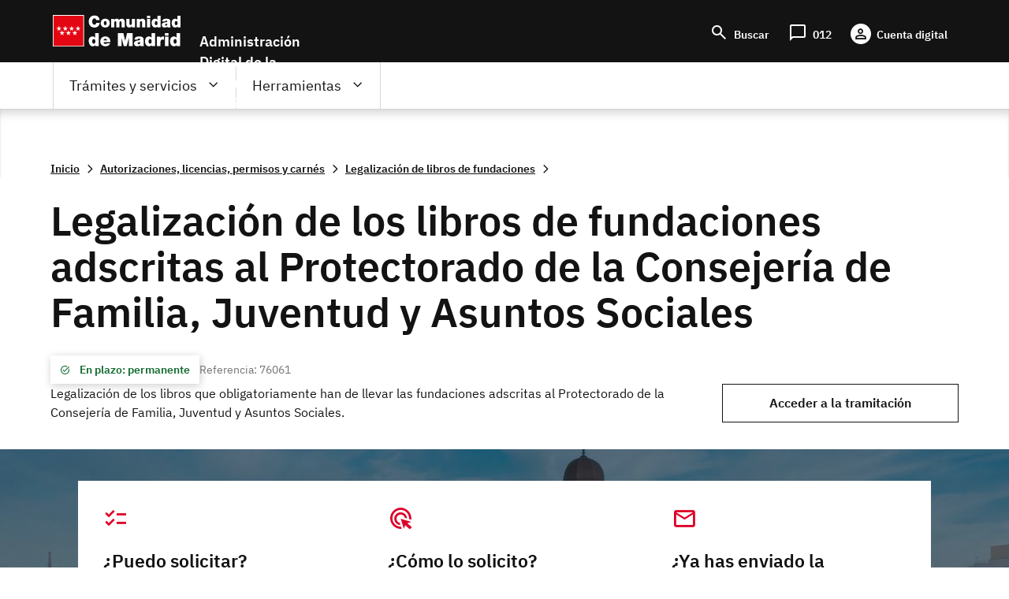

--- FILE ---
content_type: text/html; charset=UTF-8
request_url: https://sede.comunidad.madrid/autorizaciones-licencias-permisos-carnes/legalizacion-libros-fundaciones-0/tramitar
body_size: 75131
content:
<!DOCTYPE html>
<html lang="es" dir="ltr" prefix="content: http://purl.org/rss/1.0/modules/content/  dc: http://purl.org/dc/terms/  foaf: http://xmlns.com/foaf/0.1/  og: http://ogp.me/ns#  rdfs: http://www.w3.org/2000/01/rdf-schema#  schema: http://schema.org/  sioc: http://rdfs.org/sioc/ns#  sioct: http://rdfs.org/sioc/types#  skos: http://www.w3.org/2004/02/skos/core#  xsd: http://www.w3.org/2001/XMLSchema# ">
  <head>
    <meta charset="utf-8" />
<noscript><style>form.antibot * :not(.antibot-message) { display: none !important; }</style>
</noscript><meta name="title" content="Legalización de libros de fundaciones | Comunidad de Madrid" />
<link rel="canonical" href="http://sede.comunidad.madrid/autorizaciones-licencias-permisos-carnes/legalizacion-libros-fundaciones-0/tramitar" />
<meta name="Generator" content="Drupal 8 (https://www.drupal.org)" />
<meta name="MobileOptimized" content="width" />
<meta name="HandheldFriendly" content="true" />
<meta name="viewport" content="width=device-width, initial-scale=1.0" />
<meta name="DC.ISO3166" content="ES" />
<meta name="DC.Location" content="ES30" />
<meta name="DC.Service" content="procedure" />
<meta name="DC.Policy" content="Legalización de libros de fundaciones" />
<meta lang="DC.Language" content="[en|es]" />
<link rel="shortcut icon" href="/sites/default/files/favicon-16x16_0.svg" type="image/svg+xml" />
<link rel="alternate" hreflang="es" href="http://sede.comunidad.madrid/autorizaciones-licencias-permisos-carnes/legalizacion-libros-fundaciones-0" />

    <meta name="robots" content="noindex,noarchive"/>
    <title>Legalización de libros de fundaciones | Comunidad de Madrid</title>
    <link rel="stylesheet" media="all" href="/sites/default/files/css/css_RQEHvikODxVxtdw40TYe3pRgdcRTFGyyIqohXedNI-Q.css" />
<link rel="stylesheet" media="all" href="/sites/default/files/css/css_DUQgrf9KDiBVgz95jYNaZlnZSUIzlS70NZK95NmcMxU.css" />

    
<!--[if lte IE 8]>
<script src="/sites/default/files/js/js_VtafjXmRvoUgAzqzYTA3Wrjkx9wcWhjP0G4ZnnqRamA.js"></script>
<![endif]-->
<script src="/core/assets/vendor/modernizr/modernizr.min.js?v=3.3.1"></script>

  </head>
  <body class="innova path-node page-node-type-autorizaciones-licencias-permiso scroll-top-active">
  <div class="popup oculto">
      <div class="close"><span class="open">X</span></div>
        <div class="content">
          <p>Fecha y hora oficial de la Comunidad de Madrid</p>
          <div>
            <span class="mostrar">
              <span class="label">Fecha: </span>
              <span class="fecha">
                <span id="dia" class="cuadro"></span>
                <span id="mes" class="cuadro"></span>
                <span id="anio" class="cuadro"></span>
              </span>
            </span>
          </div>
          <div>
            <span class="mostrar">
              <span class="label">Hora: </span>
              <span class="hora">
                <span id="hora" class="cuadro"></span>
                <span id="minutos" class="cuadro"></span>
              </span>
            </span>
          </div>
      </div>
  </div>
        <a href="#main-content" class="visually-hidden focusable skip-link">
      Pasar al contenido principal
    </a>
    
      <div class="dialog-off-canvas-main-canvas" data-off-canvas-main-canvas>
    
<div class="layout-container">
  <header role="banner">
          <div class="menu-pcen">
          
  <div class="region region--preheader">
    <div class="region__content">
      <div id="block-hamburgerblock" class="element-invisible--desktop block block-eadministration-block-layout block-eadministration-hamburger">
  
    
      <img class="hamburger" role="button" src="/modules/custom/eadministration_deploy/eadministration_block_layout/img/hamburger_white.png" alt="Menú" typeof="foaf:Image" />

  </div>
<div class="logo-pcen block block-eadministration-block-layout block-pcen-logo" id="block-pcenlogo">
  
    
      <a href="http://www.comunidad.madrid"><img class="logo logo--big" title="Comunidad de Madrid" alt="Comunidad de Madrid" src="/modules/custom/eadministration_deploy/eadministration_block_layout/img/logo_pcen.png" typeof="foaf:Image" />
<img class="logo logo--little" title="Comunidad de Madrid" alt="Comunidad de Madrid" src="/modules/custom/eadministration_deploy/eadministration_block_layout/img/logo_pcen_responsive.png" typeof="foaf:Image" />
</a>
  </div>
<div id="block-employmentoffer-theme-branding" class="text-align--center text-align--left--desktop block block-system block-system-branding-block">
  
    
        <a href="/" rel="home" class="site-logo">
      <img src="/themes/custom/employmentoffer_theme/logo_sede.svg" alt="Inicio" />
    </a>
      </div>
<div id="block-accesosencabecera" class="header-access block block-block-content block-block-contentdd21226b-a122-44d6-89a5-9e30bc2b6635">
  
    
      
      <div class="field field--name-field-contact field--type-entity-reference-revisions field--label-hidden field__items">
              <div class="field__item">  <div class="paragraph paragraph--type--lista-con-icono paragraph--view-mode--lista-con-icono">
          

<div  class="group-paragraph-content">
    
  


<ul class="field field--name-field-enlace- field--type-entity-reference-revisions field--label-hidden field__items">
      <li class="field__item">  <div class="paragraph paragraph--type--enlace-lista-icono paragraph--view-mode--lista-con-icono">
          

<div  class="linked-block">
    
  
            <div class="field field--name-field-icono field--type-string-micon field--label-hidden field__item"><i class="micon material-symbols-search" aria-hidden="true"></i>
</div>
      
            <div class="field field--name-field-enlace-de-interes field--type-link field--label-hidden field__item"><a href="/buscador">Buscar</a></div>
      

  </div>

      </div>
</li>
      <li class="field__item">  <div class="paragraph paragraph--type--enlace-lista-icono paragraph--view-mode--lista-con-icono">
          

<div  class="linked-block">
    
  
            <div class="field field--name-field-icono field--type-string-micon field--label-hidden field__item"><i class="micon material-symbols-chat_bubble" aria-hidden="true"></i>
</div>
      
            <div class="field field--name-field-enlace-de-interes field--type-link field--label-hidden field__item"><a href="https://www.comunidad.madrid/012">012</a></div>
      

  </div>

      </div>
</li>
      <li class="field__item">  <div class="paragraph paragraph--type--enlace-lista-icono paragraph--view-mode--lista-con-icono">
          

<div  class="linked-block">
    
  
            <div class="field field--name-field-icono field--type-string-micon field--label-hidden field__item"><i class="micon material-symbols-person" aria-hidden="true"></i>
</div>
      
            <div class="field field--name-field-enlace-de-interes field--type-link field--label-hidden field__item"><a href="https://digital.comunidad.madrid/acceso">Cuenta digital</a></div>
      

  </div>

      </div>
</li>
  </ul>



  </div>

      </div>
</div>
          </div>
  
  </div>
<div id="block-botonacceder" class="site-name block block-block-content block-block-contentca4a1184-7bb5-4f6f-845c-1081391d11f1">
  
    
      
            <div class="clearfix text-formatted field field--name-body field--type-text-with-summary field--label-hidden field__item"><p>Administración Digital de la Comunidad de Madrid</p>
<script src="/core/assets/vendor/jquery/jquery.min.js?v=3.5.1">
<!--//--><![CDATA[// ><!--

    
//--><!]]>
</script><script>
<!--//--><![CDATA[// ><!--

(function($) {
    $(document).ready(function(){   
        $('.block-pcen-logo').find("a").attr("href","/");
  })
})(jQuery);


//--><!]]>
</script></div>
      
  </div>

    </div>
  </div>


      </div>
      
              <div class="menu-adel">
        
  <div class="region region--header">
    <div class="region__content">
      <!--p class="literal-hora">
        <a href="#">Calendario de días hábiles e inhábiles</a>
        <span class="open">Fecha y hora oficial de la Comunidad de Madrid</span>
      </p -->
      <nav role="navigation" aria-labelledby="block-employmentoffer-theme-main-menu-menu" id="block-employmentoffer-theme-main-menu" class="element-height-toggle menu-desktop block block-menu navigation menu--main">
            
  <h2 class="visually-hidden" id="block-employmentoffer-theme-main-menu-menu">Navegación principal</h2>
  

        
              <ul class="menu">
                    <li class="menu-item menu-item--expanded">
        <span class="tramites">Trámites y servicios</span>
                                <ul class="menu">
                    <li class="menu-item">
        <span class="highlight">Lo más buscado</span>
              </li>
                <li class="menu-item menu-item--expanded">
        <span>Trámites por temas</span>
                                <ul class="menu">
                    <li class="menu-item">
        <a href="/vivienda-urbanismo-construccion" data-drupal-link-system-path="taxonomy/term/12969">Vivienda, urbanismo y construcción</a>
              </li>
                <li class="menu-item">
        <a href="/salud" data-drupal-link-system-path="taxonomy/term/12959">Salud</a>
              </li>
                <li class="menu-item">
        <a href="/transport" data-drupal-link-system-path="taxonomy/term/12976">Transporte</a>
              </li>
                <li class="menu-item">
        <a href="/comercio-servicios-juego" data-drupal-link-system-path="taxonomy/term/12979">Comercio, servicios y juego</a>
              </li>
                <li class="menu-item">
        <a href="/cultura-turismo-deporte-ocio" data-drupal-link-system-path="taxonomy/term/12984">Cultura, turismo, deporte y ocio</a>
              </li>
                <li class="menu-item">
        <a href="/industria-energia-mineria" data-drupal-link-system-path="taxonomy/term/12989">Industria, energía y minería</a>
              </li>
                <li class="menu-item">
        <a href="/medio-ambiente" data-drupal-link-system-path="taxonomy/term/12999">Medio ambiente</a>
              </li>
                <li class="menu-item">
        <a href="/agricultura-ganaderia-medio-rural" data-drupal-link-system-path="taxonomy/term/12993">Agricultura, ganadería y medio rural</a>
              </li>
                <li class="menu-item">
        <a href="/educacion-formacion" data-drupal-link-system-path="taxonomy/term/13006">Educación y formación</a>
              </li>
                <li class="menu-item">
        <a href="/asuntos-sociales" data-drupal-link-system-path="taxonomy/term/13021">Asuntos sociales</a>
              </li>
                <li class="menu-item">
        <a href="/seguridad-justicia-administracion-local" data-drupal-link-system-path="taxonomy/term/13033">Seguridad, justicia y administración local</a>
              </li>
                <li class="menu-item">
        <a href="/investigacion-tecnologia" data-drupal-link-system-path="taxonomy/term/13037">Investigación y tecnología</a>
              </li>
                <li class="menu-item">
        <a href="/empleo-trabajo-economia" data-icon-position="before" data-drupal-link-system-path="taxonomy/term/13041">Empleo, trabajo y economía</a>
              </li>
                <li class="menu-item">
        <a href="/tramites-por-temas" data-icon-position="before" data-drupal-link-system-path="tramites-por-temas">Ir a todos los temas</a>
              </li>
        </ul>
  
              </li>
                <li class="menu-item menu-item--expanded">
        <span>Trámites por tipos</span>
                                <ul class="menu">
                    <li class="menu-item">
        <a href="/autorizaciones-licencias-permisos-carnes" data-drupal-link-system-path="taxonomy/term/13065">Autorizaciones, licencias, permisos  y carnés</a>
              </li>
                <li class="menu-item">
        <a href="/ayudas-becas-subvenciones-0" data-icon-position="before" data-drupal-link-system-path="taxonomy/term/13066">Ayudas, becas, y subvenciones</a>
              </li>
                <li class="menu-item">
        <a href="/premios" data-drupal-link-system-path="taxonomy/term/13073">Premios</a>
              </li>
                <li class="menu-item">
        <a href="/prestacion-social" data-drupal-link-system-path="taxonomy/term/13074">Prestación social</a>
              </li>
                <li class="menu-item">
        <a href="/comunicaciones-declaraciones" data-drupal-link-system-path="taxonomy/term/13067">Comunicaciones y declaraciones</a>
              </li>
                <li class="menu-item">
        <a href="/denuncias-reclamaciones-recursos" data-drupal-link-system-path="taxonomy/term/13068">Denuncias, reclamaciones y recursos</a>
              </li>
                <li class="menu-item">
        <a href="/oferta-empleo" data-drupal-link-system-path="taxonomy/term/13071">Ofertas de empleo</a>
              </li>
                <li class="menu-item">
        <a href="/ofertas-formacion" data-drupal-link-system-path="taxonomy/term/13072">Ofertas formación</a>
              </li>
                <li class="menu-item">
        <a href="/impuestos-tasas-precios-publicos" data-drupal-link-system-path="taxonomy/term/13069">Impuestos, tasas y precios públicos</a>
              </li>
                <li class="menu-item">
        <a href="/inscripciones-registro" data-drupal-link-system-path="taxonomy/term/13070">Inscripción en registro</a>
              </li>
                <li class="menu-item">
        <a href="/tramites-por-tipos" data-drupal-link-system-path="tramites-por-tipos">Ir a todos los tipos</a>
              </li>
        </ul>
  
              </li>
                <li class="menu-item menu-item--expanded">
        <span>Trámites por perfiles</span>
                                <ul class="menu">
                    <li class="menu-item">
        <a href="/perfil/jovenes" data-icon-position="before" data-drupal-link-system-path="taxonomy/term/12940">Jóvenes</a>
              </li>
                <li class="menu-item">
        <a href="/perfil/mujeres" data-icon-position="before" data-drupal-link-system-path="taxonomy/term/12941">Mujeres</a>
              </li>
                <li class="menu-item">
        <a href="/perfil/infancia-familia" data-icon-position="before" data-drupal-link-system-path="taxonomy/term/12943">Infancia y familia</a>
              </li>
                <li class="menu-item">
        <a href="/perfil/personas-mayores" data-icon-position="before" data-drupal-link-system-path="taxonomy/term/12942">Personas mayores</a>
              </li>
                <li class="menu-item">
        <a href="/perfil/personas-discapacidad" data-icon-position="before" data-drupal-link-system-path="taxonomy/term/12945">Personas con discapacidad</a>
              </li>
                <li class="menu-item">
        <a href="/perfil/personas-dependientes" data-icon-position="before" data-drupal-link-system-path="taxonomy/term/12946">Personas dependientes</a>
              </li>
                <li class="menu-item">
        <a href="/perfil/personas-vulnerables" data-icon-position="before" data-drupal-link-system-path="taxonomy/term/12947">Personas vulnerables</a>
              </li>
                <li class="menu-item">
        <a href="/perfil/personas-desempleadas" data-icon-position="before" data-drupal-link-system-path="taxonomy/term/12948">Personas desempleadas</a>
              </li>
                <li class="menu-item">
        <a href="/perfil/inmigrantes" data-icon-position="before" data-drupal-link-system-path="taxonomy/term/12949">Inmigrantes</a>
              </li>
                <li class="menu-item">
        <a href="/perfil/emprendedores" data-icon-position="before" data-drupal-link-system-path="taxonomy/term/12953">Emprendedores</a>
              </li>
                <li class="menu-item">
        <a href="/perfil/estudiantes" data-icon-position="before" data-drupal-link-system-path="taxonomy/term/12944">Estudiantes</a>
              </li>
                <li class="menu-item">
        <a href="/perfil/autonomos" data-icon-position="before" data-drupal-link-system-path="taxonomy/term/12954">Autónomos</a>
              </li>
                <li class="menu-item">
        <a href="/perfil/empresas" data-icon-position="before" data-drupal-link-system-path="taxonomy/term/12955">Empresas</a>
              </li>
                <li class="menu-item">
        <a href="/perfil/asociaciones-fundaciones-otras-entidades" data-icon-position="before" data-drupal-link-system-path="taxonomy/term/12956">Asociaciones, fundaciones y otras entidades</a>
              </li>
                <li class="menu-item">
        <a href="/perfil/empleados-publicos" data-icon-position="before" data-drupal-link-system-path="taxonomy/term/12958">Empleados públicos</a>
              </li>
                <li class="menu-item">
        <a href="/perfil/personal-sanitario" data-icon-position="before" data-drupal-link-system-path="taxonomy/term/12951">Personal sanitario</a>
              </li>
                <li class="menu-item">
        <a href="/perfil/docentes" data-icon-position="before" data-drupal-link-system-path="taxonomy/term/12952">Docentes</a>
              </li>
                <li class="menu-item">
        <a href="/perfil/entidades-locales" data-icon-position="before" data-drupal-link-system-path="taxonomy/term/12957">Entidades locales</a>
              </li>
                <li class="menu-item">
        <a href="/tramites-perfiles" data-drupal-link-system-path="node/278811">Ir a todos los perfiles</a>
              </li>
        </ul>
  
              </li>
        </ul>
  
              </li>
                <li class="menu-item menu-item--expanded">
        <span class="father">Herramientas</span>
                                <ul class="menu">
                    <li class="menu-item">
        <a href="/registro-electronico-general-comunidad-madrid" data-drupal-link-system-path="node/267140">Registro electrónico</a>
              </li>
                <li class="menu-item">
        <a href="/codigo-seguro-verificacion" data-drupal-link-system-path="node/267139">Verificador de documento digital</a>
              </li>
                <li class="menu-item">
        <a href="https://www.comunidad.madrid/identifica">IDentifica</a>
              </li>
                <li class="menu-item">
        <a href="https://gestiona.comunidad.madrid/aaoc_pub/">Servicio de alertas</a>
              </li>
                <li class="menu-item">
        <a href="https://www.carpetavirtual.sanidadmadrid.org/cavi/mvc/inicio/login">Mi carpeta de salud</a>
              </li>
                <li class="menu-item">
        <a href="/guia-tramitacion-electronica" data-drupal-link-system-path="node/265955">Guía de tramitación electrónica</a>
              </li>
                <li class="menu-item">
        <a href="/guia-tramitacion-electronica#documentos" data-drupal-link-system-path="node/265955">Aportar documentación</a>
              </li>
                <li class="menu-item">
        <a href="/guia-tramitacion-electronica#comunicaciones" data-drupal-link-system-path="node/265955">Enviar comunicación</a>
              </li>
                <li class="menu-item">
        <a href="/guia-tramitacion-electronica#obtener" data-icon-position="before" data-drupal-link-system-path="node/265955">Servicios de Respuesta Inmediata (SERIS)</a>
              </li>
                <li class="menu-item">
        <a href="https://gestiona.comunidad.madrid/opti_webapp_contrib">Oficina virtual de tributos</a>
              </li>
                <li class="menu-item">
        <a href="/guia-tramitacion-electronica#facturas" data-drupal-link-system-path="node/265955">Presentación de facturas electrónicas (FACe) </a>
              </li>
                <li class="menu-item">
        <a href="/guia-tramitacion-electronica#tasas" data-drupal-link-system-path="node/265955">Pago de tasas, precios públicos y otros ingresos</a>
              </li>
                <li class="menu-item">
        <a href="/guia-tramitacion-electronica#registro_factura" data-icon-position="before" data-drupal-link-system-path="node/265955">Registro contable de facturas</a>
              </li>
                <li class="menu-item">
        <a href="/red-sara-sistemas-aplicaciones-redes-administraciones" data-icon-position="before" data-drupal-link-system-path="node/286178">Red Sara</a>
              </li>
        </ul>
  
              </li>
                <li class="menu-item">
        <a href="https://www.comunidad.madrid/012" class="citizien">Atención al ciudadano (012)</a>
              </li>
        </ul>
  


  </nav>
<nav role="navigation" aria-labelledby="block-lomasbuscado-2-menu" id="block-lomasbuscado-2" class="more-search block block-menu navigation menu--lo-mas-buscado">
      
  <h2 id="block-lomasbuscado-2-menu">Lo más buscado</h2>
  

        
              <ul class="menu">
                    <li class="menu-item">
        <a href="/ayudas-becas-subvenciones/ayudas-transporte-publico-0" data-icon-position="before" data-drupal-link-system-path="node/213258">Ayudas al transporte público</a>
              </li>
                <li class="menu-item">
        <a href="/ayudas-becas-subvenciones/ayudas-economicas-natalidad" data-icon-position="before" data-drupal-link-system-path="node/236889">Ayudas económicas a la natalidad</a>
              </li>
                <li class="menu-item">
        <a href="/ayudas-becas-subvenciones/bono-alquiler-joven" data-icon-position="before" data-drupal-link-system-path="node/264607">Bono Alquiler Joven</a>
              </li>
                <li class="menu-item">
        <a href="/autorizaciones-licencias-permisos-carnes/carne-joven" data-icon-position="before" data-drupal-link-system-path="node/212933">Carné Joven</a>
              </li>
                <li class="menu-item">
        <a href="/inscripciones-registro/inscripcion-inicial-demanda-empleo" data-icon-position="before" data-drupal-link-system-path="node/220194">Inscripción demanda empleo</a>
              </li>
                <li class="menu-item">
        <a href="/autorizaciones-licencias-permisos-carnes/reconocimiento-grado-discapacidad" data-icon-position="before" data-drupal-link-system-path="node/212971">Reconocimiento grado de discapacidad</a>
              </li>
                <li class="menu-item">
        <a href="/oferta-empleo/tecnico-cuidados-auxiliares-enfermeria-2" data-icon-position="before" data-drupal-link-system-path="node/270398">Técnico Cuidados Auxiliares Enfermería</a>
              </li>
                <li class="menu-item">
        <a href="/autorizaciones-licencias-permisos-carnes/titulo-familia-numerosa" data-icon-position="before" data-drupal-link-system-path="node/212986">Título de Familia Numerosa</a>
              </li>
        </ul>
  


  </nav>
<nav role="navigation" aria-labelledby="block-navegacionprincipal-menu" id="block-navegacionprincipal" class="mobile-menu block block-menu navigation menu--main">
            
  <h2 class="visually-hidden" id="block-navegacionprincipal-menu">Navegación principal</h2>
  

        
              <ul class="menu">
                    <li class="menu-item menu-item--expanded">
        <span class="tramites">Trámites y servicios</span>
                                <ul class="menu">
                    <li class="menu-item">
        <span class="highlight">Lo más buscado</span>
              </li>
                <li class="menu-item menu-item--expanded">
        <span>Trámites por temas</span>
                                <ul class="menu">
                    <li class="menu-item">
        <a href="/vivienda-urbanismo-construccion" data-drupal-link-system-path="taxonomy/term/12969">Vivienda, urbanismo y construcción</a>
              </li>
                <li class="menu-item">
        <a href="/salud" data-drupal-link-system-path="taxonomy/term/12959">Salud</a>
              </li>
                <li class="menu-item">
        <a href="/transport" data-drupal-link-system-path="taxonomy/term/12976">Transporte</a>
              </li>
                <li class="menu-item">
        <a href="/comercio-servicios-juego" data-drupal-link-system-path="taxonomy/term/12979">Comercio, servicios y juego</a>
              </li>
                <li class="menu-item">
        <a href="/cultura-turismo-deporte-ocio" data-drupal-link-system-path="taxonomy/term/12984">Cultura, turismo, deporte y ocio</a>
              </li>
                <li class="menu-item">
        <a href="/industria-energia-mineria" data-drupal-link-system-path="taxonomy/term/12989">Industria, energía y minería</a>
              </li>
                <li class="menu-item">
        <a href="/medio-ambiente" data-drupal-link-system-path="taxonomy/term/12999">Medio ambiente</a>
              </li>
                <li class="menu-item">
        <a href="/agricultura-ganaderia-medio-rural" data-drupal-link-system-path="taxonomy/term/12993">Agricultura, ganadería y medio rural</a>
              </li>
                <li class="menu-item">
        <a href="/educacion-formacion" data-drupal-link-system-path="taxonomy/term/13006">Educación y formación</a>
              </li>
                <li class="menu-item">
        <a href="/asuntos-sociales" data-drupal-link-system-path="taxonomy/term/13021">Asuntos sociales</a>
              </li>
                <li class="menu-item">
        <a href="/seguridad-justicia-administracion-local" data-drupal-link-system-path="taxonomy/term/13033">Seguridad, justicia y administración local</a>
              </li>
                <li class="menu-item">
        <a href="/investigacion-tecnologia" data-drupal-link-system-path="taxonomy/term/13037">Investigación y tecnología</a>
              </li>
                <li class="menu-item">
        <a href="/empleo-trabajo-economia" data-icon-position="before" data-drupal-link-system-path="taxonomy/term/13041">Empleo, trabajo y economía</a>
              </li>
                <li class="menu-item">
        <a href="/tramites-por-temas" data-icon-position="before" data-drupal-link-system-path="tramites-por-temas">Ir a todos los temas</a>
              </li>
        </ul>
  
              </li>
                <li class="menu-item menu-item--expanded">
        <span>Trámites por tipos</span>
                                <ul class="menu">
                    <li class="menu-item">
        <a href="/autorizaciones-licencias-permisos-carnes" data-drupal-link-system-path="taxonomy/term/13065">Autorizaciones, licencias, permisos  y carnés</a>
              </li>
                <li class="menu-item">
        <a href="/ayudas-becas-subvenciones-0" data-icon-position="before" data-drupal-link-system-path="taxonomy/term/13066">Ayudas, becas, y subvenciones</a>
              </li>
                <li class="menu-item">
        <a href="/premios" data-drupal-link-system-path="taxonomy/term/13073">Premios</a>
              </li>
                <li class="menu-item">
        <a href="/prestacion-social" data-drupal-link-system-path="taxonomy/term/13074">Prestación social</a>
              </li>
                <li class="menu-item">
        <a href="/comunicaciones-declaraciones" data-drupal-link-system-path="taxonomy/term/13067">Comunicaciones y declaraciones</a>
              </li>
                <li class="menu-item">
        <a href="/denuncias-reclamaciones-recursos" data-drupal-link-system-path="taxonomy/term/13068">Denuncias, reclamaciones y recursos</a>
              </li>
                <li class="menu-item">
        <a href="/oferta-empleo" data-drupal-link-system-path="taxonomy/term/13071">Ofertas de empleo</a>
              </li>
                <li class="menu-item">
        <a href="/ofertas-formacion" data-drupal-link-system-path="taxonomy/term/13072">Ofertas formación</a>
              </li>
                <li class="menu-item">
        <a href="/impuestos-tasas-precios-publicos" data-drupal-link-system-path="taxonomy/term/13069">Impuestos, tasas y precios públicos</a>
              </li>
                <li class="menu-item">
        <a href="/inscripciones-registro" data-drupal-link-system-path="taxonomy/term/13070">Inscripción en registro</a>
              </li>
                <li class="menu-item">
        <a href="/tramites-por-tipos" data-drupal-link-system-path="tramites-por-tipos">Ir a todos los tipos</a>
              </li>
        </ul>
  
              </li>
                <li class="menu-item menu-item--expanded">
        <span>Trámites por perfiles</span>
                                <ul class="menu">
                    <li class="menu-item">
        <a href="/perfil/jovenes" data-icon-position="before" data-drupal-link-system-path="taxonomy/term/12940">Jóvenes</a>
              </li>
                <li class="menu-item">
        <a href="/perfil/mujeres" data-icon-position="before" data-drupal-link-system-path="taxonomy/term/12941">Mujeres</a>
              </li>
                <li class="menu-item">
        <a href="/perfil/infancia-familia" data-icon-position="before" data-drupal-link-system-path="taxonomy/term/12943">Infancia y familia</a>
              </li>
                <li class="menu-item">
        <a href="/perfil/personas-mayores" data-icon-position="before" data-drupal-link-system-path="taxonomy/term/12942">Personas mayores</a>
              </li>
                <li class="menu-item">
        <a href="/perfil/personas-discapacidad" data-icon-position="before" data-drupal-link-system-path="taxonomy/term/12945">Personas con discapacidad</a>
              </li>
                <li class="menu-item">
        <a href="/perfil/personas-dependientes" data-icon-position="before" data-drupal-link-system-path="taxonomy/term/12946">Personas dependientes</a>
              </li>
                <li class="menu-item">
        <a href="/perfil/personas-vulnerables" data-icon-position="before" data-drupal-link-system-path="taxonomy/term/12947">Personas vulnerables</a>
              </li>
                <li class="menu-item">
        <a href="/perfil/personas-desempleadas" data-icon-position="before" data-drupal-link-system-path="taxonomy/term/12948">Personas desempleadas</a>
              </li>
                <li class="menu-item">
        <a href="/perfil/inmigrantes" data-icon-position="before" data-drupal-link-system-path="taxonomy/term/12949">Inmigrantes</a>
              </li>
                <li class="menu-item">
        <a href="/perfil/emprendedores" data-icon-position="before" data-drupal-link-system-path="taxonomy/term/12953">Emprendedores</a>
              </li>
                <li class="menu-item">
        <a href="/perfil/estudiantes" data-icon-position="before" data-drupal-link-system-path="taxonomy/term/12944">Estudiantes</a>
              </li>
                <li class="menu-item">
        <a href="/perfil/autonomos" data-icon-position="before" data-drupal-link-system-path="taxonomy/term/12954">Autónomos</a>
              </li>
                <li class="menu-item">
        <a href="/perfil/empresas" data-icon-position="before" data-drupal-link-system-path="taxonomy/term/12955">Empresas</a>
              </li>
                <li class="menu-item">
        <a href="/perfil/asociaciones-fundaciones-otras-entidades" data-icon-position="before" data-drupal-link-system-path="taxonomy/term/12956">Asociaciones, fundaciones y otras entidades</a>
              </li>
                <li class="menu-item">
        <a href="/perfil/empleados-publicos" data-icon-position="before" data-drupal-link-system-path="taxonomy/term/12958">Empleados públicos</a>
              </li>
                <li class="menu-item">
        <a href="/perfil/personal-sanitario" data-icon-position="before" data-drupal-link-system-path="taxonomy/term/12951">Personal sanitario</a>
              </li>
                <li class="menu-item">
        <a href="/perfil/docentes" data-icon-position="before" data-drupal-link-system-path="taxonomy/term/12952">Docentes</a>
              </li>
                <li class="menu-item">
        <a href="/perfil/entidades-locales" data-icon-position="before" data-drupal-link-system-path="taxonomy/term/12957">Entidades locales</a>
              </li>
                <li class="menu-item">
        <a href="/tramites-perfiles" data-drupal-link-system-path="node/278811">Ir a todos los perfiles</a>
              </li>
        </ul>
  
              </li>
        </ul>
  
              </li>
                <li class="menu-item menu-item--expanded">
        <span class="father">Herramientas</span>
                                <ul class="menu">
                    <li class="menu-item">
        <a href="/registro-electronico-general-comunidad-madrid" data-drupal-link-system-path="node/267140">Registro electrónico</a>
              </li>
                <li class="menu-item">
        <a href="/codigo-seguro-verificacion" data-drupal-link-system-path="node/267139">Verificador de documento digital</a>
              </li>
                <li class="menu-item">
        <a href="https://www.comunidad.madrid/identifica">IDentifica</a>
              </li>
                <li class="menu-item">
        <a href="https://gestiona.comunidad.madrid/aaoc_pub/">Servicio de alertas</a>
              </li>
                <li class="menu-item">
        <a href="https://www.carpetavirtual.sanidadmadrid.org/cavi/mvc/inicio/login">Mi carpeta de salud</a>
              </li>
                <li class="menu-item">
        <a href="/guia-tramitacion-electronica" data-drupal-link-system-path="node/265955">Guía de tramitación electrónica</a>
              </li>
                <li class="menu-item">
        <a href="/guia-tramitacion-electronica#documentos" data-drupal-link-system-path="node/265955">Aportar documentación</a>
              </li>
                <li class="menu-item">
        <a href="/guia-tramitacion-electronica#comunicaciones" data-drupal-link-system-path="node/265955">Enviar comunicación</a>
              </li>
                <li class="menu-item">
        <a href="/guia-tramitacion-electronica#obtener" data-icon-position="before" data-drupal-link-system-path="node/265955">Servicios de Respuesta Inmediata (SERIS)</a>
              </li>
                <li class="menu-item">
        <a href="https://gestiona.comunidad.madrid/opti_webapp_contrib">Oficina virtual de tributos</a>
              </li>
                <li class="menu-item">
        <a href="/guia-tramitacion-electronica#facturas" data-drupal-link-system-path="node/265955">Presentación de facturas electrónicas (FACe) </a>
              </li>
                <li class="menu-item">
        <a href="/guia-tramitacion-electronica#tasas" data-drupal-link-system-path="node/265955">Pago de tasas, precios públicos y otros ingresos</a>
              </li>
                <li class="menu-item">
        <a href="/guia-tramitacion-electronica#registro_factura" data-icon-position="before" data-drupal-link-system-path="node/265955">Registro contable de facturas</a>
              </li>
                <li class="menu-item">
        <a href="/red-sara-sistemas-aplicaciones-redes-administraciones" data-icon-position="before" data-drupal-link-system-path="node/286178">Red Sara</a>
              </li>
        </ul>
  
              </li>
                <li class="menu-item">
        <a href="https://www.comunidad.madrid/012" class="citizien">Atención al ciudadano (012)</a>
              </li>
        </ul>
  


  </nav>

    </div>
  </div>


      </div>
        
        
                  <div class="preheader-breadcrumb">
            
  <div class="region region--preheader-breadcrumb">
    <div class="region__content">
      <div id="block-enlacesdeayudaalanavegacion" class="block block-system block-system-breadcrumb-block">
  
    
        <nav class="breadcrumb" role="navigation" aria-labelledby="system-breadcrumb">
    <ol typeof="BreadcrumbList" vocab="http://schema.org/">
          <li property="itemListElement" typeof="ListItem">
                <a property="item" typeof="WebPage" href="/">
        <span itemprop="name">Inicio</span></a>
        <meta itemprop="position" content=" 1 " />
              </li>
          <li property="itemListElement" typeof="ListItem">
                <a property="item" typeof="WebPage" href="/autorizaciones-licencias-permisos-carnes">
        <span itemprop="name">Autorizaciones, licencias, permisos y carnés</span></a>
        <meta itemprop="position" content=" 2 " />
              </li>
          <li property="itemListElement" typeof="ListItem">
                <a property="item" typeof="WebPage" href="/autorizaciones-licencias-permisos-carnes/legalizacion-libros-fundaciones-0">
        <span itemprop="name">Legalización de libros de fundaciones</span></a>
        <meta itemprop="position" content=" 3 " />
              </li>
        </ol>
  </nav>

  </div>

    </div>
  </div>


          </div>       
              
                  <div class="full-header">    
            <div class="header-content">
            
  <div class="region region--header-full">
    <div class="region__content">
      <div class="views-element-container block block-views block-views-blockfields-new-header-block-3" id="block-views-block-fields-new-header-block-3">
  
    
      <div><div class="view view-fields-new-header view-id-fields_new_header view-display-id-block_3 js-view-dom-id-4a4c5386b93c305193dbeed856db85f56b4fc4d7f6cf854ffe191664baa80b7d">
  
    
      
      <div class="view-content">
          <div class="views-row"><div class="views-field views-field-nothing"><span class="field-content"><div class="header-inside">
  <h1 class="page-title-reset">
  Legalización de los libros de fundaciones adscritas al Protectorado de la Consejería de Familia, Juventud y Asuntos Sociales
  </h1>
    <div class="call-data collapsible">
      <div class="call-state-reference">
        <div class="full-state">
           <div class="state-en-plazo">       
                          En plazo: permanente
                       
          </div>
        </div>
        <div class="reference">
           Referencia: 
          
          76061
          
          
          
          
          
          
          
          
          
        </div>
      
      </div>
      <div class="description-button">
         <div class="description ">
            <div class="content_objetive">
                               <p>Legalización de los libros que obligatoriamente han de llevar las fundaciones adscritas al Protectorado de la Consejería de&nbsp;Familia, Juventud y Asuntos Sociales.</p>

                           </div>
         </div>   
         <div class="content-button">
                        
        <div class="bloque_tramitar bloque-tramitar acceder">
          <div class="view view-impresos-por-tipo-e-it-a-presentar-innova view-id-impresos_por_tipo_e_it_a_presentar_innova view-display-id-impresos_f_innova">
            <div class="view-content">
              <div class="views-row">
                <div class="field__item">
                  <ul class="impresosItNoMigrado Acceder">
                    <li class="cumplimentar">
                      <a href="#submit-doc" class="btn btn--secondary" title="Acceder a la tramitación">Acceder a la tramitación</a>
                    </li>
                  </ul>
                </div>
              </div>
            </div>
          </div>
        </div>           
            
       </div>
      </div>    
  </div>
  <div class="header-sticky">
   <div class="content">
      <div class="left"> 
         <div class="title">
                     Legalización de los libros de fundaciones adscritas al Protectorado de la Consejería de Familia, Juventud y Asuntos Sociales
             </div>
         <div class="full-state">
            <div class="state-en-plazo">       
                            En plazo 
                        
           </div>
         </div>
      </div>
      <div class="right">
         <div class="content-button">
                            
        <div class="bloque_tramitar bloque-tramitar acceder">
          <div class="view view-impresos-por-tipo-e-it-a-presentar-innova view-id-impresos_por_tipo_e_it_a_presentar_innova view-display-id-impresos_f_innova">
            <div class="view-content">
              <div class="views-row">
                <div class="field__item">
                  <ul class="impresosItNoMigrado Acceder">
                    <li class="cumplimentar">
                      <a href="#submit-doc" class="btn btn--secondary" title="Acceder a la tramitación">Acceder a la tramitación</a>
                    </li>
                  </ul>
                </div>
              </div>
            </div>
          </div>
        </div>           
              
         </div>
      </div>
   </div>     
  </div>
</div>
</span></div></div>

    </div>
  
          </div>
</div>

  </div>

    </div>
  </div>


                          </div>         
          </div>     
                          <div class="alert-section">
          
            
  <div class="region region--alerts-section">
    <div class="region__content">
      
  


<div id="block-bloqueavisosencabecera" class="alerts-header block block-block-content block-broken">
  
  


  <section aria-label="Slider avisos" class="splide">
    <div class="item-list splide__track">
      <ul class="splide__list">
                  <li class="splide__slide">
            <div class="icon checklist"></div>
            <h3 class="title-alert">¿Puedo solicitar?</h3>
            <div class="description">Conoce las personas destinatarias, consulta los requisitos y la documentación necesaria.</div>
                          <a class="button" title="Aviso" target="_self" href="#destinatarios">Consultar</a>
                      </li>
                  <li class="splide__slide">
            <div class="icon ads_click"></div>
            <h3 class="title-alert">¿Cómo lo solicito?</h3>
            <div class="description">Te explicamos los pasos para realizar el trámite.</div>
                          <a class="button" title="Aviso" target="_self" href="#tramitacion">Consultar pasos</a>
                      </li>
                  <li class="splide__slide">
            <div class="icon mail"></div>
            <h3 class="title-alert">¿Ya has enviado la solicitud?</h3>
            <div class="description">Te explicamos cómo consultar o hacer el seguimiento de la solicitud.</div>
                          <a class="button" title="Aviso" target="_self" href="#content-check-status">Consultar estado</a>
                      </li>
              </ul>
    </div>
    <div class="pagination">&nbsp;</div>
    <div class="splide__arrows">&nbsp;</div>
  </section> 
</div>
    
 

    </div>
  </div>


          </div>
                <div class="anchors-top">
          
        </div>
          
    
  </header>
  
  

  <main role="main">
    <a id="main-content" tabindex="-1"></a>         

    <div class="layout-content">
      
  <div class="region region--highlighted">
    <div class="region__content">
      <div data-drupal-messages-fallback class="hidden"></div>

    </div>
  </div>


        
      
  <div class="region region--content">
    <div class="region__content">
      <div class="literal-hora block block-eadministration-block-layout block-links-side-bar" id="block-linkssidebar">
  
    
      <p><a href="https://sede.comunidad.madrid/calendario-dias-inhabiles">Calendario de días inhábiles</a></p><p><span class="open">Fecha y hora oficial de la Comunidad de Madrid</span></p>
  </div>
<div id="block-employmentoffer-theme-content" class="block block-system block-system-main-block">
  
    
      

<article role="article" about="/autorizaciones-licencias-permisos-carnes/legalizacion-libros-fundaciones-0" class="node node--type-autorizaciones-licencias-permiso node--view-mode-new-full-content">

  
    

  


  <div class="node__content">    
    

<div  class="full-content">
    
  

<div  class="full-content-left">
    
  

<div  class="content-information hide-h2 accordion-content" id="information">
    <h2>Información</h2>
    
  
<div  class="information-content" id="descripcion">


<h3>Información</h3>


                        <ul class="datos-convocatoria">
            <li class="field_no_requiere_tasas">
<div class="field field--name-field-no-requiere-tasas field--label-hidden field--name-field-tasas field--type-entity-reference">
      <div class="field__label">Tasa</div>
    <div class="field__items">

          <div>
                  <div class="nombre-tasa">
            Requiere el pago de tasas
          </div>
      </div>
      </div>
</div>
</li>
              </ul>
</div>


<div  class="content-normative" id="normativa-aplicable">
    <h3>Normativa</h3>
    
  
            <div class="clearfix text-formatted field field--name-field-referencia-legal field--type-text-long field--label-hidden field__item"><ul><li>Resolución de 7 de septiembre de 2016, de la Secretaría General Técnica de la Consejería de Políticas Sociales y Familia, por la se ordena la publicación de los impresos normalizados correspondientes al Protectorado de Fundaciones <a href="http://w3.bocm.es/boletin/CM_Orden_BOCM/2016/09/21/BOCM-20160921-31.PDF">(BOCM nº 226, de 21 de septiembre)</a></li>
<li><a href="http://www.boe.es/buscar/doc.php?id=BOE-A-1998-19581">Ley 1/1998</a>, de 2 de marzo, de Fundaciones de Madrid.</li>
</ul></div>
      

  </div>


<div  class="others">
    
  

<div  class="background-grey" id="organismo-responsable">
    <h3>Órgano responsable</h3>
    
  
    <ul class="responsible-organism">
        <li class="field field--name-field-consejerias-servicio field--type-string field--label-hidden field__item">Consejería de Familia, Juventud y Asuntos Sociales</li>
          <li class="field field--name-field-consejerias-servicio field--type-string field--label-hidden field__item">Secretaría General Técnica de Familia, Juventud y Asuntos Sociales</li>
            </ul>
            

  </div>

      <div class="field field--name-extra-field-cf-notice-node field--type-extra-field field--label-hidden field__items">
              <div class="field__item"><p>El contenido de la información recogida en este trámite tiene carácter orientativo y no vinculante, por lo que se recomienda consultar las publicaciones oficiales (artículo 14 del Decreto 21/2002, de 24 de enero).</p>
</div>
          </div>
  

  </div>


  </div>


<div  class="formalities-content hide-h2 accordion-content" id="tramitacion">
    <h2>Tramitación</h2>
    
  

<div  id="pago-de-tasas">

<h3>Pago de tasas</h3>
<div class="pago-de-tasas">
  
  
  
  <div class="field field--name-extra-field-cf-metodos-pago-online field--type-extra-field field--label-above">
    <div class="field__label">Métodos de pago</div>
          <div class="field__items">
              <div class="field__item"><p>La tasa se puede pagar mediante tarjeta bancaria, Bizum, cargo en cuenta, o bien, se puede descargar el modelo para su pago presencial. </p>
</div>
              </div>
      </div>

  
<div class="field field--name-field-tasas field--type-entity-reference field--label-hidden">
      <div class="field__label">Tasa</div>
        <div class="field__items">
  
            <div class="field__item">

<article role="article" about="/tasa/legalizacion-libros-fundaciones" class="node node--type-tasa node--view-mode-tasa-innova">
<ul class="items">
  <li class="item">
    <div class="title">      
        <span class="field field--name-title field--type-string field--label-hidden">Legalización libros de fundaciones</span>
     
        <div class="link-price">
     <a target='blank' href='https://gestiona7.madrid.org/rtas_webapp_pagotasas/#!/app-seleccion-centro?tarifa=95.01&amp;epigrafe=97000&amp;centro=900' class="link">Pagar tasa</a>
                 </div>
    </div>
    
  </li>
</ul>
    
</article></div>
          </div>
  </div>

</div>


</div>



<div  class="content-submit-doc" id="submit-doc">
    <h3>Presenta la solicitud</h3>
    
  

<div  class="toggle-solicitud" id="presentar-solicitud">
    <div class="field__label">Pasos para presentar la solicitud</div>
    
  
      <div class="field field--name-extra-field-cf-presentacion-solicitudes field--type-extra-field field--label-hidden field__items">
              <div class="field__item"><p>La tramitación de la solicitud se realiza sólo por medios electrónicos. Para ello, necesitas uno de los <a href="https://sede.comunidad.madrid/guia-tramitacion-electronica#requisitos">sistemas de firma electrónica reconocidos por la Comunidad de Madrid</a>.</p>
<p>Sigue estos pasos:</p>
<ol><li paraeid="{0760ece6-275d-4ec6-b1ec-f09596ff583d}{97}" paraid="1668519813">Prepara la documentación que vas a aportar junto a la solicitud.</li>
<li paraeid="{0760ece6-275d-4ec6-b1ec-f09596ff583d}{97}" paraid="1668519813">Paga la tasa y guarda el justificante.</li>
<li paraeid="{0760ece6-275d-4ec6-b1ec-f09596ff583d}{97}" paraid="1668519813">Pulsa <strong>"Descargar"</strong> y rellena el formulario. Al finalizar, pulsa <strong>"Guardar"</strong>.</li>
<li paraeid="{0760ece6-275d-4ec6-b1ec-f09596ff583d}{97}" paraid="1668519813">Accede al <strong>"Registro electrónico"</strong> e incluye el formulario relleno. En la siguiente pantalla puedes adjuntar el resto de los documentos que acompañan a la solicitud.</li>
</ol></div>
          </div>
  

  </div>
<div class="bloque_tramitar tramitar-impresos-f-it-migrado acceder"><div class="views-element-container"><div class="view view-impresos-por-tipo-e-it-a-presentar-innova view-id-impresos_por_tipo_e_it_a_presentar_innova view-display-id-impresos_f_innova js-view-dom-id-657598cfa49bdb19fbb054eb2992b25dd8d843e2438a8b6f8889122e478c8009">
  
    
      
      <div class="view-content">
          <div class="views-row">
  
  
    <div class="field__item">
          <div class="impresos_title">Solicitud</div>
          <ul class="impresosItNoMigrado Acceder">
                    <li class="descargar-impreso">
                <a target="_blank" href="https://gestiona7.madrid.org/i012_impresos/run/j/VerImpreso.icm?CDIMPRESO=2069F1" class="btn btn--tertiary" title="Descargar Solicitud">Descargar</a>
            </li>
              </ul>
      </div>
  </div>

    </div>
  
          </div>
</div>
</div>

      <div class="field field--name-extra-field-cf-presenta-solicitud field--type-extra-field field--label-hidden field__items">
              <div class="field__item"></div>
          </div>
  <div class="field field--name-field-mostrar-registro-electroni field--type-boolean">
  <div class="title">
  Accede al registro electrónico
  </div>
  <div class="button">
    <a target="_blank" href="https://gestiona.comunidad.madrid/ereg_virtual_presenta/run/j/InicioDistribuidor.icm" class="btn btn--tertiary" >Registro electronico</a>
  </div>
</div>

  </div>

<div  id="content-check-status" class="content-check-status">
    <h3>Consulta el estado y evolución</h3>
      
      <div class="field field--name-extra-field-cf-presentacion-solicitudes-servicios-electronicos field--type-extra-field field--label-hidden field__items">
              <div class="field__item"><p>Las notificaciones que te envíe la unidad de tramitación se realizarán por medios electrónicos, a través del <a href="https://sede.comunidad.madrid/guia-administracion-electronica#notificaciones">Sistema de Notificaciones Electrónicas de la Comunidad de Madrid</a>. Para ello debes tener una dirección electrónica habilitada en dicho servicio. Para darte de alta, accede a <a href="https://gestiona3.madrid.org/auto_login/acceso.jsf?s=NOTE&amp;ss=PRIVADO&amp;pass=9F6FE21F6C37B9D47C434FC195D45D84&amp;ok=aHR0cHM6Ly9nZXN0aW9uYTMubWFkcmlkLm9yZy9ub3RlX3B1YmxpYy9pbmRleC5odG1s">Notificaciones Electrónicas</a>.</p>
<p>Una vez registrada la solicitud, queda habilitado el servicio de <a href="https://sede.comunidad.madrid/guia-administracion-electronica#expedientes">consulta de situación de expedientes</a> desde donde puedes:</p>
<ul><li>Aportar documentos a la solicitud.</li>
<li>Enviar comunicaciones referidas a tu solicitud. </li>
<li>Consultar su estado de tramitación.</li>
</ul><p>En la <a href="https://sede.comunidad.madrid/guia-tramitacion-electronica">Guía de tramitación electrónica</a> explicamos cómo hacer las gestiones y los trámites de la Comunidad de Madrid por internet.</p>
</div>
          </div>
  
  </div>


<div  class="content-actions" id="make-actions">
    <h3>Acciones sobre la solicitud</h3>
    
  
  <div class="clearfix text-formatted field field--name-field-tramitacion field--type-text-long field--label-above">
    <div class="field__label">Tramitación</div>
              <div class="field__item"><p>Las fundaciones inscritas en el Registro de Fundaciones de la Comunidad de Madrid deberán llevar necesariamente los siguientes libros, que deberán ser legalizados por el Protectorado al que estén adscritas (Disposición Adicional Sexta y Disposición Transitoria Quinta de la Ley 1/1998):</p>
<ul><li>El Libro de Actas</li>
<li>El Libro Diario</li>
<li>El Libro de Inventarios y Cuentas Anuales.</li>
</ul><p>
Todos los ejercicios las fundaciones deberán presentar ante el Protectorado estos libros para ser legalizados, junto el fichero que contenga el justificante de haber pagado la Tasa “Por la legalización de libros de fundaciones”, también en formato PDF.<br />
(Puedes ver el documento Legalización de libros: instrucciones, en la sección Documentación de interés).</p>
</div>
          </div>


  </div>


  </div>


<div  class="content-help hide-h2 accordion-content" id="help">
    <h2>Contacto y ayuda</h2>
    
  

<div  class="documents-content" id="documentacion-de-interes">
    <h3>Documentos de interés</h3>
    
  <div class="field field--name-field-servicios-relacionados field--type-entity-reference field--label-hidden field__items">
      <div class="views-row">
          <div class="contenido">
        <div class="field--name-field-titulo">
          Legalizacion Libros: Instrucciones.
        </div>
        <div class="archivos">
            <a target="_blank" href="/medias/legalizacion-libros-instrucciones/download" title="Descargar Legalizacion Libros: Instrucciones." >Descargar</a>
            <div class="file-size">124.74 KB</div>
        </div>
      </div>
</div>
  </div>


  </div>


<div  class="contact-content" id="contact">
    <h3>Contacto</h3>
    
  
      <div class="field field--name-field-contact field--type-entity-reference-revisions field--label-hidden field__items">
              <div class="field__item">  <div class="paragraph paragraph--type--lista-con-icono paragraph--view-mode--lista-con-icono">
          

<div  class="group-paragraph-content">
    
  


<ul class="field field--name-field-enlace- field--type-entity-reference-revisions field--label-hidden field__items">
      <li class="field__item">  <div class="paragraph paragraph--type--enlace-lista-icono paragraph--view-mode--lista-con-icono">
          

<div  class="linked-block">
    
  
            <div class="field field--name-field-icono field--type-string-micon field--label-hidden field__item"><i class="micon material-symbols-phone_android" aria-hidden="true"></i>
</div>
      
            <div class="field field--name-field-enlace-de-interes field--type-link field--label-hidden field__item"><a href="https://www.comunidad.madrid/servicios/informacion-atencion-ciudadano/telefono-012-informacion-atencion-ciudadano">012</a></div>
      

  </div>

      </div>
</li>
      <li class="field__item">  <div class="paragraph paragraph--type--enlace-lista-icono paragraph--view-mode--lista-con-icono">
          

<div  class="linked-block">
    
  
            <div class="field field--name-field-icono field--type-string-micon field--label-hidden field__item"><i class="micon material-symbols-chat_bubble" aria-hidden="true"></i>
</div>
      
            <div class="field field--name-field-enlace-de-interes field--type-link field--label-hidden field__item"><a href="https://www.comunidad.madrid/servicios/atencion-ciudadano">Chat 012</a></div>
      

  </div>

      </div>
</li>
      <li class="field__item">  <div class="paragraph paragraph--type--enlace-lista-icono paragraph--view-mode--lista-con-icono">
          

<div  class="linked-block">
    
  
            <div class="field field--name-field-enlace-de-interes field--type-link field--label-hidden field__item"><a href="https://api.whatsapp.com/send/?phone=34684440012&amp;text=&amp;type=phone_number&amp;app_absent=0">WhatsApp</a></div>
      

  </div>

      </div>
</li>
      <li class="field__item">  <div class="paragraph paragraph--type--enlace-lista-icono paragraph--view-mode--lista-con-icono">
          

<div  class="linked-block">
    
  
            <div class="field field--name-field-icono field--type-string-micon field--label-hidden field__item"><i class="micon material-symbols-mail" aria-hidden="true"></i>
</div>
      
            <div class="field field--name-field-enlace-de-interes field--type-link field--label-hidden field__item"><a href="mailto:atencionalciudadano@012.madrid.org">atencionalciudadano@012.madrid.org</a></div>
      

  </div>

      </div>
</li>
      <li class="field__item">  <div class="paragraph paragraph--type--enlace-lista-icono paragraph--view-mode--lista-con-icono">
          

<div  class="linked-block">
    
  
            <div class="field field--name-field-enlace-de-interes field--type-link field--label-hidden field__item"><a href="https://twitter.com/012CMadrid">@012cmadrid</a></div>
      

  </div>

      </div>
</li>
      <li class="field__item">  <div class="paragraph paragraph--type--enlace-lista-icono paragraph--view-mode--lista-con-icono">
          

<div  class="linked-block">
    
  
            <div class="field field--name-field-icono field--type-string-micon field--label-hidden field__item"><i class="micon material-symbols-location_on" aria-hidden="true"></i>
</div>
      
            <div class="field field--name-field-enlace-de-interes field--type-link field--label-hidden field__item"><a href="https://www.comunidad.madrid/servicios/atencion-ciudadano/red-oficinas-atencion-ciudadano">Oficinas</a></div>
      

  </div>

      </div>
</li>
  </ul>


            <div class="field field--name-field-enlace-de-interes field--type-link field--label-hidden field__item"><a href="https://www.comunidad.madrid/servicios/atencion-ciudadano">Ir al 012</a></div>
      

  </div>

      </div>
</div>
          </div>
  

  </div>
<div class="field field--name-field-guide-block field--type-block-field field--label-hidden field__item" role="region" aria-labelledby="accordion-button-3" aria-hidden="false">
      <div class="block block-block-content">
        <div class="field field--name-field-contact field--type-entity-reference-revisions field--label-hidden field__items">
          <div class="field__item">
            <div class="paragraph paragraph--type--lista-con-icono paragraph--view-mode--default">
              <div class="group-paragraph-content">
                <div class="field field--name-field-subtitle field--type-text-long field--label-hidden field__item"><h3>Guía de tramitación</h3></div>
                <div class="clearfix text-formatted field field--name-field-cuerpo field--type-text-long field--label-hidden field__item"><p>Conoce información clave sobre los requisitos, la presentación y la tramitación de la solicitud</p></div>
                <ul class="field field--name-field-enlace- field--type-entity-reference-revisions field--label-hidden field__items">
                  <li class="field__item">
                    <div class="paragraph paragraph--type--enlace-lista-icono paragraph--view-mode--lista-sin-icono">
                      <div class="linked-block">
                        <div class="field field--name-field-enlace-de-interes field--type-link field--label-hidden field__item"><a href="/guia-tramitacion-electronica">Ir a la guía de tramitación</a></div>
                      </div>
                    </div>
                  </li>
                </ul>
              </div>
            </div>
          </div>
        </div>
      </div>
    </div>

  </div>
<div class="fecha-actualizacion">Última actualización: 08/10/2024</div>

<div class="separator-form"> 
  <div class="icon">
  </div>  
</div>
                    <div class="field field--name-field-formulario field--type-webform field--label-hidden field__item"><form class="webform-submission-form webform-submission-add-form webform-submission-informacion-util-form webform-submission-informacion-util-add-form webform-submission-informacion-util-node-212852-form webform-submission-informacion-util-node-212852-add-form js-webform-details-toggle webform-details-toggle antibot" data-drupal-selector="webform-submission-informacion-util-node-212852-add-form" data-action="/autorizaciones-licencias-permisos-carnes/legalizacion-libros-fundaciones-0/tramitar" action="/antibot" method="post" id="webform-submission-informacion-util-node-212852-add-form" accept-charset="UTF-8">
  
  <noscript>
  <div class="antibot-no-js antibot-message antibot-message-warning">You must have JavaScript enabled to use this form.</div>
</noscript>
<fieldset data-webform-required-error="Por favor, selecciona una de estas dos opciones." data-drupal-selector="edit-te-ha-resultado-util-esta-informacion-" class="info-util radios--wrapper fieldgroup form-composite webform-composite-visible-title required js-webform-type-radios webform-type-radios js-form-item form-item js-form-wrapper form-wrapper" id="edit-te-ha-resultado-util-esta-informacion---wrapper" aria-required="true" role="radiogroup" aria-labelledby="edit-te-ha-resultado-util-esta-informacion---wrapper-legend">
      <legend id="edit-te-ha-resultado-util-esta-informacion---wrapper-legend">
    <span class="fieldset-legend js-form-required form-required">¿Te ha resultado útil esta información?</span>
  </legend>
  <div class="fieldset-wrapper">
            <div id="edit-te-ha-resultado-util-esta-informacion-" class="js-webform-radios webform-options-display-one-column form-radios"><div class="js-form-item form-item js-form-type-radio form-type-radio js-form-item--te-ha-resultado-util-esta-informacion- form-item--te-ha-resultado-util-esta-informacion-">
        <input data-webform-required-error="Por favor, selecciona una de estas dos opciones." data-drupal-selector="edit-te-ha-resultado-util-esta-informacion-s" type="radio" id="edit-te-ha-resultado-util-esta-informacion-s" name="_te_ha_resultado_util_esta_informacion_" value="Sí" class="form-radio" />

        <label for="edit-te-ha-resultado-util-esta-informacion-s" class="option">Sí</label>
      </div>
<div class="js-form-item form-item js-form-type-radio form-type-radio js-form-item--te-ha-resultado-util-esta-informacion- form-item--te-ha-resultado-util-esta-informacion-">
        <input data-webform-required-error="Por favor, selecciona una de estas dos opciones." data-drupal-selector="edit-te-ha-resultado-util-esta-informacion-no" type="radio" id="edit-te-ha-resultado-util-esta-informacion-no" name="_te_ha_resultado_util_esta_informacion_" value="No" class="form-radio" />

        <label for="edit-te-ha-resultado-util-esta-informacion-no" class="option">No</label>
      </div>
</div>

          </div>
</fieldset>
<div id="edit-markup" class="js-form-item form-item js-form-type-webform-markup form-type-webform-markup js-form-item-markup form-item-markup form-no-label">
        <p>Ayúdanos a mejorar.</p>
<p>Con la información recogida vamos a mejorar este servicio. Gracias por colaborar</p>

        </div>
<div class="js-form-item form-item js-form-type-textfield form-type-textfield js-form-item--que-parte-de-la-informacion-te-ha-resultado-confusa- form-item--que-parte-de-la-informacion-te-ha-resultado-confusa-">
      <label for="edit-que-parte-de-la-informacion-te-ha-resultado-confusa-">¿Te ha resultado confusa alguna parte de la información?</label>
        <input data-webform-required-error="Por favor, rellene este campo." data-drupal-selector="edit-que-parte-de-la-informacion-te-ha-resultado-confusa-" type="text" id="edit-que-parte-de-la-informacion-te-ha-resultado-confusa-" name="_que_parte_de_la_informacion_te_ha_resultado_confusa_" value="" size="60" maxlength="255" class="form-text" data-drupal-states="{&quot;required&quot;:{&quot;.webform-submission-informacion-util-node-212852-add-form :input[name=\u0022_te_ha_resultado_util_esta_informacion_\u0022]&quot;:{&quot;value&quot;:&quot;No&quot;}}}" />

        </div>
<div class="js-form-item form-item js-form-type-textfield form-type-textfield js-form-item--en-que-momento-has-tenido-dificultades- form-item--en-que-momento-has-tenido-dificultades-">
      <label for="edit-en-que-momento-has-tenido-dificultades-">¿En qué momento has tenido dificultades?</label>
        <input data-webform-required-error="Por favor, rellene este campo." data-drupal-selector="edit-en-que-momento-has-tenido-dificultades-" type="text" id="edit-en-que-momento-has-tenido-dificultades-" name="_en_que_momento_has_tenido_dificultades_" value="" size="60" maxlength="255" class="form-text" data-drupal-states="{&quot;required&quot;:{&quot;.webform-submission-informacion-util-node-212852-add-form :input[name=\u0022_te_ha_resultado_util_esta_informacion_\u0022]&quot;:{&quot;value&quot;:&quot;No&quot;}}}" />

        </div>
<div data-drupal-selector="edit-actions" class="form-actions webform-actions js-form-wrapper form-wrapper" id="edit-actions"><input class="webform-button--submit btn btn--secondary button button--primary js-form-submit form-submit" data-drupal-selector="edit-actions-submit" type="submit" id="edit-actions-submit" name="op" value="Enviar" />

</div>
<input data-drupal-selector="edit-antibot-key" type="hidden" name="antibot_key" value="" />
<input autocomplete="off" data-drupal-selector="form-xxyxinz4-mmdri5ckh8rvo4s8owisz-9rtezj65zywi" type="hidden" name="form_build_id" value="form-xXYxinZ4_MmDri5ckh8rvo4s8OWISz_9rTEzj65zywI" />
<input data-drupal-selector="edit-webform-submission-informacion-util-node-212852-add-form" type="hidden" name="form_id" value="webform_submission_informacion_util_node_212852_add_form" />
<div class="url-textfield js-form-wrapper form-wrapper" style="display: none !important;"><div class="js-form-item form-item js-form-type-textfield form-type-textfield js-form-item-url form-item-url">
      <label for="edit-url">Leave this field blank</label>
        <input autocomplete="off" data-drupal-selector="edit-url" type="text" id="edit-url" name="url" value="" size="20" maxlength="128" class="form-text" />

        </div>
</div>


  
</form>
</div>
            



  </div>


<div  class="full-content-right-top">
    
  <div class="field field--name-field-readspeaker field--type-block-field field--label-hidden field__item"><div class="block block-open-readspeaker block-open-readspeaker-block"><div class="open-readspeaker-ui">
  <div id="readspeaker_button" class="rs_skip rsbtn rs_preserve">
    <a class="rsbtn_play btn_readspeaker" title="Escuche esta página usando ReadSpeaker" accesskey="L" href="//app-eu.readspeaker.com/cgi-bin/rsent?customerid=9528&amp;lang=es_es&amp;readid=rs_read_this&amp;readclass=full-header,alert-section,layout-content&amp;url=http://sede.comunidad.madrid/autorizaciones-licencias-permisos-carnes/legalizacion-libros-fundaciones-0/tramitar">
      <span class="rsbtn_left rsimg rspart">
        <span class="rsbtn_text">
          <span>Escuchar</span>
        </span>
      </span>
    </a>
  </div>
</div>
</div></div><div class="email-container"><a class="email-link">Compartir</a></div>            
    

  </div>


  </div>
    
    
    </div>

</article>

  </div>

    </div>
  </div>


            
    </div>

  </main>

  <footer role="contentinfo" class="footer-wrapper">
          <div class="footer-pcen">
        
  <div class="region region--footer">
    <div class="region__content">
      <div id="block-logospiesededigital" class="logos-footer block block-block-content block-block-content2655ac57-5cd9-4984-a024-11a6a1449e4e">
  
    
      
            <div class="clearfix text-formatted field field--name-body field--type-text-with-summary field--label-hidden field__item"><div class="logos">
<ul><li><img alt="" data-entity-type="file" data-entity-uuid="5f57b622-458e-420d-9242-7c296996c222" src="/sites/default/files/PCON/ckeditor/logo_sede_bn.svg" /></li>
</ul></div>
<div class="logos">
<ul><li><img alt="" data-entity-type="file" data-entity-uuid="7dcd67b8-6639-4c67-a053-28c887437940" src="/sites/default/files/PCON/ckeditor/logo_financiacion_europea.svg" /></li>
<li><img alt="" data-entity-type="file" data-entity-uuid="9231a576-a275-4601-bf43-b22e5de74ab6" src="/sites/default/files/PCON/ckeditor/logo_plan.svg" /></li>
</ul></div>
</div>
      
  </div>
<nav role="navigation" aria-labelledby="block-menupietramitar-menu" id="block-menupietramitar" class="menu-footer-sede-digital block block-menu navigation menu--menu-pie-tramitar">
            
  <h2 class="visually-hidden" id="block-menupietramitar-menu">Menu pie</h2>
  

        
              <ul class="menu">
                    <li class="menu-item">
        <a href="/guia-tramitacion-electronica#ayuda" data-icon-position="before" data-drupal-link-system-path="node/265955">Ayuda</a>
              </li>
                <li class="menu-item">
        <a href="https://www.comunidad.madrid/servicios/informacion-atencion-ciudadano/sugerencias-quejas-agradecimientos">Sugerencias y quejas</a>
              </li>
                <li class="menu-item">
        <a href="/conoce-portal-administracion-digital-comunidad-madrid" data-icon-position="before" data-drupal-link-system-path="node/266474">Conoce administración digital</a>
              </li>
        </ul>
  


  </nav>
<nav role="navigation" aria-labelledby="block-menuredessociales-menu" id="block-menuredessociales" class="social-media-footer block block-menu navigation menu--menu-redes-sociales">
            
  <h2 class="visually-hidden" id="block-menuredessociales-menu">Menu redes sociales</h2>
  

        
              <ul class="menu">
                    <li class="menu-item">
        <a href="https://twitter.com/ComunidadMadrid" data-icon-position="before">  <i class="micon material-symbols-twitter-X" aria-hidden="true"></i>

  <span  class="icon-label">
    Twitter
  </span>
</a>
              </li>
                <li class="menu-item">
        <a href="https://www.linkedin.com/company/comunidad-de-madrid" data-icon-position="before">  <i class="micon material-symbols-linkedin" aria-hidden="true"></i>

  <span  class="icon-label">
    Linkedin
  </span>
</a>
              </li>
                <li class="menu-item">
        <a href="https://instagram.com/ComunidadMadrid" data-icon-position="before">  <i class="micon material-symbols-instagram" aria-hidden="true"></i>

  <span  class="icon-label">
    Instagram
  </span>
</a>
              </li>
                <li class="menu-item">
        <a href="https://www.facebook.com/ComunidadMadrid/" data-icon-position="before">  <i class="micon material-symbols-facebook" aria-hidden="true"></i>

  <span  class="icon-label">
    Facebook
  </span>
</a>
              </li>
                <li class="menu-item">
        <a href="https://www.youtube.com/user/el7desol" data-icon-position="before">  <i class="micon material-symbols-youtube" aria-hidden="true"></i>

  <span  class="icon-label">
    Youtube
  </span>
</a>
              </li>
        </ul>
  


  </nav>
<nav role="navigation" aria-labelledby="block-submenupiesededigital-menu" id="block-submenupiesededigital" class="submenu-pie block block-menu navigation menu--submenu-pie-sede-digital">
            
  <h2 class="visually-hidden" id="block-submenupiesededigital-menu">Submenú Pie Sede digital</h2>
  

        
              <ul class="menu">
                    <li class="menu-item">
        <a href="http://comunidad.madrid">Comunidad.madrid</a>
              </li>
                <li class="menu-item">
        <a href="/mapa-web" data-drupal-link-system-path="node/221541">Mapa web</a>
              </li>
                <li class="menu-item">
        <a href="/declaracion-accesibilidad" data-drupal-link-system-path="node/221019">Accesibilidad</a>
              </li>
                <li class="menu-item">
        <a href="/aviso-legal" data-drupal-link-system-path="node/221540">Aviso legal</a>
              </li>
        </ul>
  


  </nav>

    </div>
  </div>


      </div>
              <div class="footer-adel">
        
  <div class="region region--footer-bottom">
    <div class="region__content">
      
<div id="block-pie-2" class="bloque-md-enlinea todos block block-md-actualidad block-pie">
  
    
      <ul><li><a href="https://www.comunidad.madrid/servicios/atencion-ciudadano/portales-comunidad-madrid-temas">Todos los portales de la Comunidad de Madrid</a></li></ul>
  </div>

    </div>
  </div>


      </div>
      </footer>
  
</div>

  </div>

    
    
  <script type="application/json" data-drupal-selector="drupal-settings-json">{"path":{"baseUrl":"\/","scriptPath":null,"pathPrefix":"","currentPath":"node\/212852\/tramitar","currentPathIsAdmin":false,"isFront":false,"currentLanguage":"es"},"pluralDelimiter":"\u0003","suppressDeprecationErrors":true,"ajaxPageState":{"libraries":"antibot\/antibot.form,classy\/base,classy\/messages,classy\/node,core\/html5shiv,core\/normalize,custom_views_config\/custom_views_config_js,eadministration_detail\/offer_calendar_ajax_pager,employmentoffer_theme\/accordion_effect,employmentoffer_theme\/ckeditor\/liststyle,employmentoffer_theme\/global,employmentoffer_theme\/splide,md_paragraphs\/coverflow,md_paragraphs\/paragraphs,micon\/micon,paragraphs\/drupal.paragraphs.unpublished,pcon_contratos_menores\/pcon_contratos_menores.admin,system\/base,views\/views.module,webform\/webform.composite,webform\/webform.element.details.save,webform\/webform.element.details.toggle,webform\/webform.element.message,webform\/webform.element.options,webform\/webform.form,webform\/webform.theme.classy","theme":"employmentoffer_theme","theme_token":null},"ajaxTrustedUrl":{"form_action_p_pvdeGsVG5zNF_XLGPTvYSKCf43t8qZYSwcfZl2uzM":true},"field_group":{"html_element":{"mode":"lista_con_icono","context":"view","settings":{"element":"div","show_label":false,"label_element":"h3","label_element_classes":"","attributes":"","effect":"none","speed":"fast","id":"","classes":"linked-block","show_empty_fields":false}}},"antibot":{"forms":{"webform-submission-informacion-util-node-212852-add-form":{"id":"webform-submission-informacion-util-node-212852-add-form","key":"8BJLcmU1T6idwdd7E-xhgKN9X-rF9ZXXZlHok2jBoxi"}}},"user":{"uid":0,"permissionsHash":"eccf92d18684aa130e995f051d9e6d76a28f187ad49bded4a982db8535b0ed64"}}</script>
<script src="/sites/default/files/js/js_kcX_rYHT6uz1j7lLuHzUIHygpATyKQVWg8vSCRljqD8.js"></script>
</body>
</html>
